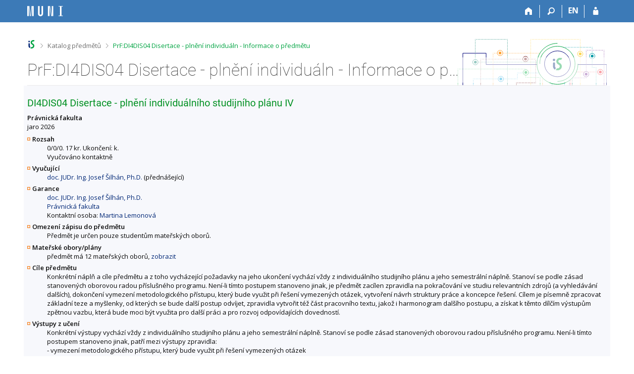

--- FILE ---
content_type: text/html; charset=utf-8
request_url: https://is.muni.cz/course/law/DI4DIS04?lang=cs
body_size: 7423
content:
<!DOCTYPE html>
<html class="no-js" lang="cs">
<head>
<meta content="text/html; charset=utf-8" http-equiv="Content-Type">
<meta content="IE=edge" http-equiv="X-UA-Compatible">
<title>PrF:DI4DIS04 Disertace - plnění individuáln - Informace o předmětu</title>
<link href="/css/r6/foundation-design-z.css?_v=056f32c" media="screen" rel="stylesheet" type="text/css">
<link href="/css/r/icons/foundation-icons.css?_v=d866a73" media="screen" rel="stylesheet" type="text/css">
<link href="/css/r6/prvky-z.css?_v=fda55f4" media="screen,print" rel="stylesheet" type="text/css">
<link href="/css/r6/r6.css?_v=5b36b59" media="screen" rel="stylesheet" type="text/css">
<link href="/css/r6/motiv/1.css?_v=9421c26" media="screen" rel="stylesheet" type="text/css">
<link href="/css/r6/r6-print.css?_v=d1a07b2" media="print" rel="stylesheet" type="text/css">
<link rel="icon" href="/favicon.ico" sizes="32x32">
<link rel="apple-touch-icon" href="/apple-touch-icon.png">
<link rel="icon" type="image/svg+xml" href="/favicon.svg">
<link href='https://fonts.googleapis.com/css?family=Open+Sans:100,300,400,600,700,800&amp;subset=latin,latin-ext' rel='stylesheet' type='text/css'>
<link rel="stylesheet" type="text/css" href="/css/14/katalog.css" />
<link rel="canonical" href="https://is.muni.cz/predmet/law/jaro2026/DI4DIS04" />
<link rel="stylesheet" type="text/css" href="/css/14/z.css" media="screen" />
<link rel="stylesheet" type="text/css" href="/css/14/z-tisk.css" media="print" />

<script src="/js/r6/jquery.js?_v=3736f12"></script>
<script src="/js/error.js?_v=e23fead"></script>
<script src="/js/r6/foundation.js?_v=a06b727"></script>
<script type="text/javascript" src="/js/jquery-1.7.1.min.js"></script>
<script type="text/javascript" src="/js/is-lib.js"></script>

</head>

<body class="motiv-1 motiv-svetly design-z noauth skola_14 cs" bgcolor="white">

<!-- Piwik -->
<script type="text/javascript">
  var _paq = _paq || [];
  _paq.push(['trackPageView']);
  _paq.push(['enableLinkTracking']);
  _paq.push(['disableCookies']);
  (function() {
    _paq.push(['setTrackerUrl', '/export/t?_wid=22824472645']);
    _paq.push(['setSiteId', 24]);
    var d=document, g=d.createElement('script'), s=d.getElementsByTagName('script')[0];
    g.type='text/javascript'; g.async=true; g.defer=true; g.src='/js/p.js'; s.parentNode.insertBefore(g,s);
  })();
</script>
<noscript><img src="/export/t?idsite=24&_wid=22824472645" style="border:0;" alt="" /></noscript>
<!-- End Piwik Code -->

<a href="#sticky_panel" class="show-on-focus print-hide">Přeskočit na horní lištu</a><a href="#hlavicka" class="show-on-focus print-hide">Přeskočit na hlavičku</a><a href="#app_content" class="show-on-focus print-hide">Přeskočit na obsah</a><a href="#paticka" class="show-on-focus print-hide">Přeskočit na patičku</a>
<div id="content" class="">
	<div id="zdurazneni-sticky" class="zdurazneni-sticky print-hide" role="alert" aria-atomic="true"></div>
	<div id="rows_wrapper">
		<div class="foundation-design-z">
			<nav id="sticky_panel" >
	<div class="row">
		<div class="column">
			<div class="ikony">
				<a href="/?lang=cs" class="sticky_home" title="Informační systém Masarykovy univerzity" aria-label="Informační systém Masarykovy univerzity"></a>
				<a href="/?lang=cs" class="sticky-icon" title="Domů" aria-label="Domů"><i class="house isi-home" aria-hidden="true"></i></a><a href="#" class="sticky-icon prepinac-vyhl float-right" title="Vyhledávání" aria-label="Vyhledávání" data-toggle="is_search"><i class="isi-lupa" aria-hidden="true"></i></a><div id="is_search" class="dropdown-pane bottom search-dropdown" data-dropdown data-close-on-click="true">
	<form method="POST" action="/vyhledavani/" role="search"><INPUT TYPE=hidden NAME="lang" VALUE="cs">
		<div class="input-group">
			<input class="input-group-field input_text" type="search" name="search" autocomplete="off" role="searchbox">
			<div id="is_search_x" class="is_input_x input-group-button"><i class="isi-x"></i></div>
			<div class="input-group-button">
				<input type="submit" class="button" value="Vyhledat">
			</div>
		</div>
	</form>
	<div id="is_search_results"></div>
</div><span><a href="/course/law/DI4DIS04?lang=en" class="sticky-item prepinac-jazyk jazyk-en" aria-label="switches IS into English" title="switches IS into English" >EN</a></span><a href="/auth/course/law/DI4DIS04?lang=cs" class="sticky-icon float-right" title="Přihlášení do IS MU" aria-label="Přihlášení do IS MU"><i class="isi-postava" aria-hidden="true"></i></a>
			</div>
		</div>
	</div>
</nav>
			
			<header class="row hlavicka" id="hlavicka">
	<div class="small-5 medium-3 columns znak skola14">
		
	</div>
	<div id="is-prepinace" class="small-7 medium-9 columns">
		
		<div id="prepinace">
        <ul aria-hidden="true" class="is-switch dropdown menu" data-dropdown-menu data-click-open="true" data-closing-time="0" data-autoclose="false" data-disable-hover="true" data-close-on-click="true" data-force-follow="false" data-close-on-click-inside="false" data-alignment="right">
                
                
                
        </ul>
        <ul class="show-for-sr">
                
                
                
        </ul>
</div>
	</div>
</header>
<div class="row" aria-hidden="true">
	<div class="column">
		<a href="#" class="app_header_motiv_switch show-for-medium" title="Změna motivu" aria-label="Změna motivu" data-open="motiv_reveal"><i class="isi-nastaveni isi-inline" aria-hidden="true"></i></a>
		
	</div>
</div><div id="drobecky" class="row">
	<div class="column">
		<span class="wrap"><a href="/?lang=cs" accesskey="0" class="drobecek_logo" title="Informační systém MU"> </a><span class="sep"> <i class="isi-zobacek-vpravo"></i><span class="show-for-sr">&gt;</span> </span><a href="/predmety/?lang=cs" accesskey="1">Katalog předmětů</a><span class="sep last"> <i class="isi-zobacek-vpravo"></i><span class="show-for-sr">&gt;</span> </span><a href="https://is.muni.cz/course/law/DI4DIS04?lang=cs" class="drobecek_app" accesskey="2" title="PrF:DI4DIS04 Disertace - plnění individuáln - Informace o předmětu">PrF:DI4DIS04 Disertace - plnění individuáln - Informace o předmětu</a><img id="desktop_only_icon" src="/pics/design/r6/desktop.svg" data-tooltip data-disable-hover="false" data-click-open="false" data-position="right" data-alignment="center" data-show-on="all" title="Tato aplikace je zatím určena pro spuštění na stolním počítači. Na tomto mobilním zařízení je také funkční, ale zatím plně nevyužívá jeho možností." style="border-bottom: none"></span>
	</div>
</div><div id="app_header_wrapper" class="row align-justify show-for-medium">
	<div class="medium-12 column">
		<h1 id="app_header"><div class="large-9 xlarge-9"><span id="app_name">PrF:DI4DIS04 Disertace - plnění individuáln - Informace o předmětu</span></div></h1>
	</div>
	<div class="shrink column">
		<div id="app_header_image"></div>
	</div>
</div>

<div class="row">
	<div class="column">
		<div id="app_menu" class="empty">
			
		</div>
	</div>
</div><!--[if lt IE 9]><div id="prvek_866023" class="zdurazneni varovani ie_warning"><h3>Váš prohlížeč Internet Explorer je zastaralý.</h3><p>Jsou známa bezpečnostní rizika a prohlížeč možná nedokáže zobrazit všechny prvky této a dalších webových stránek.</p></div><![endif]-->
		</div>
		<div id="app_content_row" class="row"><main id="app_content" class="column" role="main"><script type="text/javascript" src="/js/ajax.js"></script>
<H2>DI4DIS04 Disertace - plnění individuálního studijního plánu IV</h2>
<B>Právnická fakulta</B><BR>jaro 2026
<DL>
<DT><B>Rozsah</B></DT>
<DD>0/0/0. 17 kr. Ukončení: k.<br/>Vyučováno kontaktně</DD>
<DT><B>Vyučující</B></DT>
<DD><A HREF="/osoba/53649">doc. JUDr. Ing. Josef Šilhán, Ph.D.</A> (přednášející)</DD>
<DT><B>Garance</B></DT>
<DD><A HREF="/osoba/53649">doc. JUDr. Ing. Josef Šilhán, Ph.D.</A><BR>
<A HREF="/lide/pracoviste?lang=cs;zobrazid=1422">Právnická fakulta</A><BR>
Kontaktní osoba: <A HREF="/osoba/254980">Martina Lemonová</A></DD>
<DT><B>Omezení zápisu do předmětu</B></DT>
<DD>Předmět je určen pouze studentům mateřských oborů.<br />
</DD>
<DT><B>Mateřské obory/plány</B></DT>
<DD>předmět má 12 mateřských oborů, <A HREF="/predmet/law/jaro2026/DI4DIS04?lang=cs;zobrazmatob=1">zobrazit</A></DD>
<DT><B>Cíle předmětu</B></DT>
<DD>Konkrétní náplň a cíle předmětu a z toho vycházející požadavky na jeho ukončení vychází vždy z individuálního studijního plánu a jeho semestrální náplně. Stanoví se podle zásad stanovených oborovou radou příslušného programu. Není-li tímto postupem stanoveno jinak, je předmět zacílen zpravidla na pokračování ve studiu relevantních zdrojů (a vyhledávání dalších), dokončení vymezení metodologického přístupu, který bude využit při řešení vymezených otázek, vytvoření návrh struktury práce a koncepce řešení. Cílem je písemně zpracovat základní teze a myšlenky, od kterých se bude další postup odvíjet, zpravidla vytvořit též část pracovního textu, jakož i harmonogram dalšího postupu, a získat k těmto dílčím výstupům zpětnou vazbu, která bude moci být využita pro další práci a pro rozvoj odpovídajících dovedností.</DD>
<DT><B>Výstupy z učení</B></DT>
<DD>Konkrétní výstupy vychází vždy z individuálního studijního plánu a jeho semestrální náplně. Stanoví se podle zásad stanovených oborovou radou příslušného programu. Není-li tímto postupem stanoveno jinak, patří mezi výstupy zpravidla:<br> - vymezení metodologického přístupu, který bude využit při řešení vymezených otázek<br> - návrh struktury práce a koncepce řešení<br> - písemné zpracování základních tezí a myšlenek, od kterých se bude odvíjet další postup, zpravidla i vytvoření části pracovního textu<br> - harmonogram dalšího postupu<br> - možné je vytvoření formalizovaných „tezí“ disertační práce<br> - získání zpětné vazby, která bude moci být využita pro další postup a rozvoj odpovídajících dovedností, a to uskutečněním diskusního setkání (jehož formát a složení určí školitel), na kterém budou výše uvedené výstupy prezentovány a diskutovány</DD>
<DT><B>Osnova</B></DT>
<DD>Osnova je zpracována individuálně po dohodě se školitelem v rámci semestrální náplně individuálního studijního plánu. Zahrnuje zpravidla pokračování ve studiu relevantních zdrojů (a vyhledávání dalších). Probíhají konzultace se školitelem a dalšími osobami, student aktivně vyhledává možnosti získávání dalších informací, ale i zpětné vazby k již zpracovávaným výstupům. Zcela dokončeno je vymezení metodologického přístupu, který bude využit při řešení vymezených otázek, je vytvořen návrh struktury práce a koncepce řešení. Písemně jsou zpracovány základní teze a myšlenky, od kterých se bude další postup odvíjet, zpravidla je předložena i část pracovního textu. Tyto výstupy mohou být v individuálním studijním plánu např. formalizovány i do vytvoření „tezí“ disertační práce. Diskuse nad těmito výstupy na diskusním setkání (jehož formát a složení určí školitel), představuje zpravidla milník studia, jehož splnění je povinností stanovenou v individuálním studijním plánu.</DD>
<DT><B>Literatura</B></DT>
<DD><UL>
<LI>Literatura je samostatně vyhledána studentem na základě případných doporučení školitele a dalších osob. Odvíjí se od tématu disertační práce. (Literature is independently searched by the student based on possible recommendations of the supervisor)
</UL></DD>
<DT><B>Výukové metody</B></DT>
<DD>konzultace</DD>
<DT><B>Metody hodnocení</B></DT>
<DD>Předmět je ukončen kolokviem, v jehož rámci je vyhodnoceno splnění semestrální náplně individálního studijního plánu, jakož i požadavky uvedené v individuálním studijním plánu samotném.</DD>
</DL>
Předmět je zařazen také v obdobích <a href="/predmet/law/jaro2021/DI4DIS04">
jaro 2021</a>, <a href="/predmet/law/jaro2022/DI4DIS04">
jaro 2022</a>, <a href="/predmet/law/jaro2023/DI4DIS04">
jaro 2023</a>, <a href="/predmet/law/jaro2024/DI4DIS04">
jaro 2024</a>, <a href="/predmet/law/jaro2025/DI4DIS04">
jaro 2025</a>.<HR><UL>
<LI>Statistika zápisu (<A HREF="/zapis/statistika?lang=cs;fakulta=1422;obdobi=10003;skkodu=DI4DIS04;exppar=1" title="jaro 2026">nejnovější</A>)<BR>
<LI>Permalink: <span class="nedurazne">https://is.muni.cz/predmet/law/jaro2026/DI4DIS04</span></li>
</UL>
</main></div>
		
		<div class="foundation-design-z foot_clear">
			
	<div class="row">
		
<div id="odkazy-rel" class="column medium-6">
	<h3>Další aplikace</h3>
	<ul><li><a href="/predmety/?lang=cs">Katalog předmětů</a></li>
<li><a href="/?lang=cs">Informační systém</a></li>
</ul>
</div>

	</div>
	<footer id="paticka" class="">
		<div class="row">
			<div class="columns small-12 medium-6 paticka_logo">
	<a href="/?lang=cs"><span class="show-for-sr">IS MU</span></a>
	<div>
		Informační&nbsp;systém Masarykovy&nbsp;univerzity
		<div class="footer_about">
			<a href="https://is.muni.cz/nas_system/">Více o IS MU</a>, provozuje <a href="https://www.fi.muni.cz/">Fakulta informatiky MU</a>
		</div>
		
	</div>
</div>
<div class="columns small-6 medium-3">
	<div class="footer_podpora">
	<a href="/podpora/?lang=cs">Potřebujete poradit?</a>
	<span class="kont_email"><nobr class="postovni_adresa">is<!-- 77@youtube.com -->tech<img src="/pics/posta/fea30ab155f5bc2072b5cb08d428dff0Z.gif" alt="(zavináč/atsign)" />fi<img src="/pics/posta/b2d2aa69364f7bbbd3bff5d1f7e097faT.gif" alt="(tečka/dot)" />muni<img src="/pics/posta/b2d2aa69364f7bbbd3bff5d1f7e097faT.gif" alt="(tečka/dot)" />c<!-- <a href="root@pc126.lab.edu.cn">root@pc126.lab.edu.cn</a> -->z</nobr></span>
</div>
	<div class="footer_napoveda">
		<a href="/napoveda/predmety/katalog_vyhledavani?lang=cs">Nápověda</a>
	</div>
	<div class="row">
		<div class="columns small-12 display-none">
			<div class="footer_zoomy">
				<a href="" rel="nofollow"></a>
			</div>
		</div>
	</div>
</div>
<div class="columns small-6 medium-3 nastaveni_col">
	<div class="footer_datum">
		<span title="Dnes je 3. (lichý) týden.">16. 1. 2026 <span style='padding: 0 0.6em'>|</span> 05:32</span>
		<a href="/system/cas?lang=cs" title="Dnes je 3. (lichý) týden." class="footer_cas">Aktuální datum a&nbsp;čas</a>
	</div>
	<div>
	
	<div class="footer_nastaveni"><a href="/nas_system/ochrana_informaci?lang=cs">Použití cookies</a><a href="https://is.muni.cz/system/pristupnost" class="footer_about">Přístupnost</a></div>
</div>
</div>
			<div class="right-border"></div>
			<div class="left-border"></div>
		</div>
		<a href="#hlavicka" class="skip_up" title="Skočit na začátek stránky">
			Nahoru
		</a>
	</footer>

		</div>
	</div>
</div>


<script src="/js/is.js?_v=3ff8494"></script>
<script src="/js/jquery-ui-1.12.1-sortable-r6.min.js?_v=611662c"></script>
<script src="/js/log-kliknuto.js?_v=d448124"></script>
<script>
(function() {

"use strict";

is.Design.init({
   "svatky" : {
      "20250928" : 1,
      "20131226" : 1,
      "20220501" : 1,
      "20181028" : 1,
      "20221028" : 1,
      "20161224" : 1,
      "20010416" : 1,
      "20250706" : 1,
      "20180928" : 1,
      "20001227" : 1,
      "20150501" : 1,
      "20251226" : 1,
      "20030501" : 1,
      "20111230" : 1,
      "20250508" : 1,
      "20231225" : 1,
      "20131117" : 1,
      "20110508" : 1,
      "20001228" : 1,
      "20101227" : 1,
      "20211229" : 1,
      "20201224" : 1,
      "20090928" : 1,
      "20040928" : 1,
      "20100705" : 1,
      "20200101" : 1,
      "20171117" : 1,
      "20170508" : 1,
      "20191224" : 1,
      "20131231" : 1,
      "20210508" : 1,
      "20080928" : 1,
      "20160706" : 1,
      "20181117" : 1,
      "20250418" : 1,
      "20221224" : 1,
      "20200706" : 1,
      "20231227" : 1,
      "20260508" : 1,
      "20160101" : 1,
      "20060706" : 1,
      "20251028" : 1,
      "20201225" : 1,
      "20251229" : 1,
      "20211225" : 1,
      "20151231" : 1,
      "20111225" : 1,
      "20131224" : 1,
      "20261229" : 1,
      "20111223" : 1,
      "20201231" : 1,
      "20230705" : 1,
      "20200410" : 1,
      "20020705" : 1,
      "20021231" : 1,
      "20101226" : 1,
      "20201222" : 1,
      "20171028" : 1,
      "20061224" : 1,
      "20061228" : 1,
      "20180501" : 1,
      "20200413" : 1,
      "20111224" : 1,
      "20081224" : 1,
      "20190928" : 1,
      "20090101" : 1,
      "20191228" : 1,
      "20241227" : 1,
      "20140705" : 1,
      "20161226" : 1,
      "20081117" : 1,
      "20120508" : 1,
      "20251224" : 1,
      "20260406" : 1,
      "20121229" : 1,
      "20140928" : 1,
      "20170705" : 1,
      "20201221" : 1,
      "20050706" : 1,
      "20220418" : 1,
      "20161228" : 1,
      "20201230" : 1,
      "20190419" : 1,
      "20210405" : 1,
      "20251227" : 1,
      "20050328" : 1,
      "20071228" : 1,
      "20001231" : 1,
      "20160328" : 1,
      "20061028" : 1,
      "20211028" : 1,
      "20030101" : 1,
      "20171228" : 1,
      "20080705" : 1,
      "20041229" : 1,
      "20101230" : 1,
      "20221225" : 1,
      "20030928" : 1,
      "20191230" : 1,
      "20141227" : 1,
      "20021223" : 1,
      "20191117" : 1,
      "20140706" : 1,
      "20180101" : 1,
      "20071230" : 1,
      "20181225" : 1,
      "20011224" : 1,
      "20080324" : 1,
      "20161229" : 1,
      "20111226" : 1,
      "20040508" : 1,
      "20210928" : 1,
      "20200928" : 1,
      "20181226" : 1,
      "20021228" : 1,
      "20110101" : 1,
      "20011117" : 1,
      "20160501" : 1,
      "20230928" : 1,
      "20231228" : 1,
      "20120409" : 1,
      "20121230" : 1,
      "20041230" : 1,
      "20081225" : 1,
      "20050508" : 1,
      "20231226" : 1,
      "20141229" : 1,
      "20211226" : 1,
      "20221227" : 1,
      "20161231" : 1,
      "20170417" : 1,
      "20021227" : 1,
      "20091226" : 1,
      "20210402" : 1,
      "20020501" : 1,
      "20041231" : 1,
      "20011227" : 1,
      "20121227" : 1,
      "20231117" : 1,
      "20070501" : 1,
      "20061225" : 1,
      "20121225" : 1,
      "20111229" : 1,
      "20031226" : 1,
      "20201223" : 1,
      "20121228" : 1,
      "20090508" : 1,
      "20061226" : 1,
      "20151225" : 1,
      "20190501" : 1,
      "20060928" : 1,
      "20240329" : 1,
      "20041028" : 1,
      "20220508" : 1,
      "20180508" : 1,
      "20171230" : 1,
      "20191225" : 1,
      "20100706" : 1,
      "20070928" : 1,
      "20011028" : 1,
      "20080706" : 1,
      "20191223" : 1,
      "20151228" : 1,
      "20101117" : 1,
      "20020706" : 1,
      "20060501" : 1,
      "20210501" : 1,
      "20260403" : 1,
      "20241229" : 1,
      "20061117" : 1,
      "20130101" : 1,
      "20121223" : 1,
      "20020508" : 1,
      "20241231" : 1,
      "20201028" : 1,
      "20040706" : 1,
      "20240508" : 1,
      "20050501" : 1,
      "20001229" : 1,
      "20011230" : 1,
      "20241028" : 1,
      "20151223" : 1,
      "20041117" : 1,
      "20090705" : 1,
      "20201117" : 1,
      "20091224" : 1,
      "20181231" : 1,
      "20261226" : 1,
      "20221226" : 1,
      "20040705" : 1,
      "20071226" : 1,
      "20130705" : 1,
      "20220928" : 1,
      "20110501" : 1,
      "20050101" : 1,
      "20101224" : 1,
      "20181227" : 1,
      "20181229" : 1,
      "20241225" : 1,
      "20141028" : 1,
      "20080508" : 1,
      "20071224" : 1,
      "20070508" : 1,
      "20070705" : 1,
      "20260928" : 1,
      "20020101" : 1,
      "20260101" : 1,
      "20170706" : 1,
      "20081028" : 1,
      "20040501" : 1,
      "20160705" : 1,
      "20050928" : 1,
      "20171224" : 1,
      "20101223" : 1,
      "20250705" : 1,
      "20141222" : 1,
      "20150101" : 1,
      "20260706" : 1,
      "20200705" : 1,
      "20100405" : 1,
      "20001028" : 1,
      "20051028" : 1,
      "20150928" : 1,
      "20141230" : 1,
      "20200508" : 1,
      "20100501" : 1,
      "20071227" : 1,
      "20061230" : 1,
      "20041226" : 1,
      "20140501" : 1,
      "20010928" : 1,
      "20010101" : 1,
      "20150706" : 1,
      "20100101" : 1,
      "20250501" : 1,
      "20230101" : 1,
      "20180705" : 1,
      "20031224" : 1,
      "20231224" : 1,
      "20151229" : 1,
      "20121117" : 1,
      "20131227" : 1,
      "20081226" : 1,
      "20130706" : 1,
      "20141223" : 1,
      "20010705" : 1,
      "20250421" : 1,
      "20170101" : 1,
      "20120706" : 1,
      "20261028" : 1,
      "20151028" : 1,
      "20111117" : 1,
      "20171231" : 1,
      "20021117" : 1,
      "20230501" : 1,
      "20220706" : 1,
      "20180330" : 1,
      "20201226" : 1,
      "20141231" : 1,
      "20061227" : 1,
      "20030706" : 1,
      "20110425" : 1,
      "20031225" : 1,
      "20040412" : 1,
      "20220415" : 1,
      "20060101" : 1,
      "20251225" : 1,
      "20211230" : 1,
      "20191226" : 1,
      "20211117" : 1,
      "20111231" : 1,
      "20240705" : 1,
      "20131225" : 1,
      "20261230" : 1,
      "20140508" : 1,
      "20200501" : 1,
      "20020928" : 1,
      "20251117" : 1,
      "20120101" : 1,
      "20101225" : 1,
      "20101228" : 1,
      "20141225" : 1,
      "20051228" : 1,
      "20231230" : 1,
      "20241117" : 1,
      "20051224" : 1,
      "20150705" : 1,
      "20011229" : 1,
      "20080501" : 1,
      "20190705" : 1,
      "20091117" : 1,
      "20121226" : 1,
      "20061229" : 1,
      "20131028" : 1,
      "20131223" : 1,
      "20201229" : 1,
      "20170414" : 1,
      "20010508" : 1,
      "20091225" : 1,
      "20041227" : 1,
      "20231028" : 1,
      "20030705" : 1,
      "20101229" : 1,
      "20120928" : 1,
      "20090501" : 1,
      "20261117" : 1,
      "20131228" : 1,
      "20240501" : 1,
      "20131229" : 1,
      "20060417" : 1,
      "20221229" : 1,
      "20100508" : 1,
      "20240101" : 1,
      "20231231" : 1,
      "20051230" : 1,
      "20201228" : 1,
      "20170928" : 1,
      "20251231" : 1,
      "20161227" : 1,
      "20180706" : 1,
      "20130508" : 1,
      "20141226" : 1,
      "20111028" : 1,
      "20261225" : 1,
      "20230508" : 1,
      "20230706" : 1,
      "20010706" : 1,
      "20030508" : 1,
      "20241226" : 1,
      "20210706" : 1,
      "20261227" : 1,
      "20001224" : 1,
      "20211224" : 1,
      "20181224" : 1,
      "20171229" : 1,
      "20010501" : 1,
      "20101028" : 1,
      "20181230" : 1,
      "20001230" : 1,
      "20130501" : 1,
      "20241223" : 1,
      "20110705" : 1,
      "20261224" : 1,
      "20070706" : 1,
      "20031028" : 1,
      "20001226" : 1,
      "20211228" : 1,
      "20191028" : 1,
      "20090413" : 1,
      "20251230" : 1,
      "20021230" : 1,
      "20011231" : 1,
      "20190422" : 1,
      "20151227" : 1,
      "20221231" : 1,
      "20011225" : 1,
      "20130928" : 1,
      "20091028" : 1,
      "20141117" : 1,
      "20071225" : 1,
      "20021224" : 1,
      "20120501" : 1,
      "20051225" : 1,
      "20231229" : 1,
      "20171227" : 1,
      "20181228" : 1,
      "20021229" : 1,
      "20121028" : 1,
      "20250101" : 1,
      "20230410" : 1,
      "20060508" : 1,
      "20111227" : 1,
      "20110928" : 1,
      "20211231" : 1,
      "20161223" : 1,
      "20171223" : 1,
      "20111228" : 1,
      "20191227" : 1,
      "20241230" : 1,
      "20151226" : 1,
      "20261228" : 1,
      "20110706" : 1,
      "20161028" : 1,
      "20131230" : 1,
      "20180402" : 1,
      "20141228" : 1,
      "20160325" : 1,
      "20261231" : 1,
      "20071229" : 1,
      "20160508" : 1,
      "20221228" : 1,
      "20071231" : 1,
      "20161117" : 1,
      "20141224" : 1,
      "20191231" : 1,
      "20260705" : 1,
      "20240401" : 1,
      "20190101" : 1,
      "20021028" : 1,
      "20121231" : 1,
      "20120705" : 1,
      "20021225" : 1,
      "20001225" : 1,
      "20151117" : 1,
      "20041225" : 1,
      "20040101" : 1,
      "20071028" : 1,
      "20210101" : 1,
      "20221230" : 1,
      "20130401" : 1,
      "20230407" : 1,
      "20101231" : 1,
      "20051227" : 1,
      "20031117" : 1,
      "20021226" : 1,
      "20140421" : 1,
      "20171225" : 1,
      "20060705" : 1,
      "20011226" : 1,
      "20051229" : 1,
      "20151224" : 1,
      "20121224" : 1,
      "20151230" : 1,
      "20210705" : 1,
      "20191229" : 1,
      "20030421" : 1,
      "20171226" : 1,
      "20051117" : 1,
      "20161230" : 1,
      "20051226" : 1,
      "20241224" : 1,
      "20080101" : 1,
      "20011228" : 1,
      "20221117" : 1,
      "20170501" : 1,
      "20190508" : 1,
      "20161225" : 1,
      "20240928" : 1,
      "20150508" : 1,
      "20020401" : 1,
      "20220101" : 1,
      "20220705" : 1,
      "20050705" : 1,
      "20260501" : 1,
      "20041224" : 1,
      "20140101" : 1,
      "20190706" : 1,
      "20041228" : 1,
      "20070409" : 1,
      "20241228" : 1,
      "20240706" : 1,
      "20100928" : 1,
      "20211227" : 1,
      "20070101" : 1,
      "20251228" : 1,
      "20160928" : 1,
      "20150406" : 1,
      "20090706" : 1,
      "20071117" : 1
   },
   "session" : {
      "remote_user" : null,
      "skola_zkratka" : "MU",
      "server_time" : "16. 1. 2026 05:32:21",
      "sn" : "/predmety/predmet.pl",
      "lang" : "cs",
      "login" : null,
      "pouzit_neoverene_udaje" : null,
      "vidim_kazdeho" : null,
      "debug" : 1,
      "skola_id" : "14",
      "is_muni_cz" : "is.muni.cz",
      "is_design_z" : "1",
      "w_log_id" : "22824472645",
      "cgipar" : {
         "lang" : [
            "cs"
         ]
      },
      "ekurz" : false,
      "auth" : "",
      "session_id" : "6540787222",
      "uco" : null
   },
   "ldb" : {
      "modal_full" : "Na celou obrazovku",
      "sbalit" : "Sbalit",
      "byl_jste_odhlasen" : "Byl jste odhlášen.",
      "chyba_503" : "Aplikace je dočasně nedostupná pro zvýšenou zátěž systému.",
      "chyba" : "Došlo k chybě, operaci opakujte nebo obnovte stránku.",
      "rozbalit" : "Rozbalit",
      "byl_jste_odhlasen_zavrit" : "Zavřít",
      "byl_jste_odhlasen_prihlasit" : "Přihlásit"
   },
   "js_init" : [
      {
         "module" : "HashNavigation",
         "params" : [],
         "method" : "init"
      },
      {
         "method" : "init",
         "module" : "Drobecky",
         "params" : []
      },
      {
         "method" : "decode_mail",
         "params" : [],
         "module" : "MailTo"
      },
      {
         "module" : "Forms",
         "params" : [],
         "method" : "init"
      },
      {
         "method" : "init_header",
         "module" : "Design",
         "params" : []
      },
      {
         "module" : "Design",
         "params" : [],
         "method" : "init_toolkit"
      }
   ]
}
);
})();
</script>

</body>
</html>
